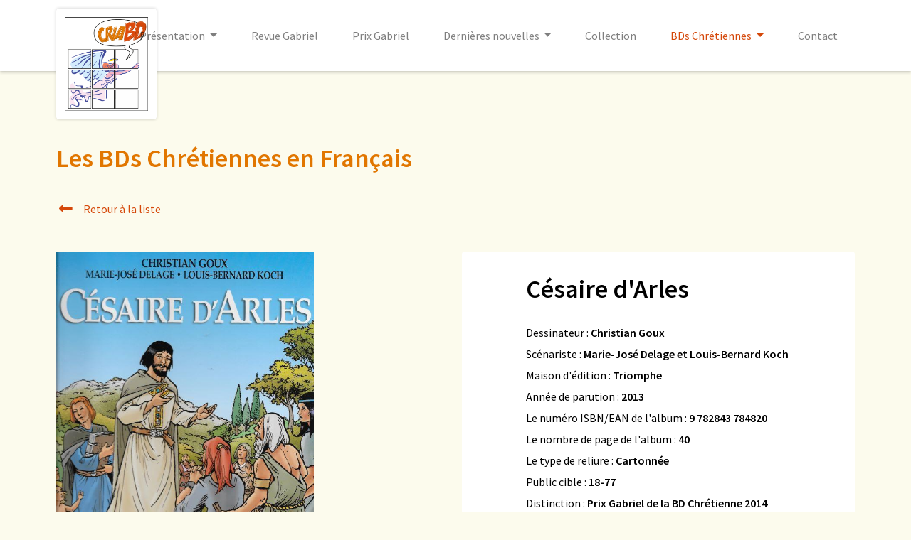

--- FILE ---
content_type: text/html; charset=UTF-8
request_url: https://www.criabd.eu/fr/bds-chretiennes/francais/321/cesaire-d-arles
body_size: 3222
content:
<!DOCTYPE html>
<html lang="fr">
<head>
	<title>
		Césaire d'Arles	</title>
	<meta name="description" content="Césaire d'Arles (bd chretienne)">
	<meta http-equiv="Content-Type" content="text/html; charset=utf-8" />
	<meta http-equiv="X-UA-Compatible" content="IE=edge">
	<meta name="viewport" content="width=device-width, initial-scale=1">

	
	<base href="https://www.criabd.eu/fr/" />

<!-- Insert Favicon here -->
<!-- <link rel="icon" href="/dist/assets/img/favicon.png" type="image/x-icon"> -->
<link rel="apple-touch-icon" sizes="180x180" href="/apple-touch-icon.png">
<link rel="icon" type="image/png" sizes="32x32" href="/favicon-32x32.png">
<link rel="icon" type="image/png" sizes="16x16" href="/favicon-16x16.png">
<link rel="manifest" href="/site.webmanifest">

<link rel="canonical" href="https://www.criabd.eu/fr/bds-chretiennes/francais/321/cesaire-d-arles"/>

<!-- Font Awesome 5 -->
<link rel="stylesheet" href="https://use.fontawesome.com/releases/v5.5.0/css/all.css" integrity="sha384-B4dIYHKNBt8Bc12p+WXckhzcICo0wtJAoU8YZTY5qE0Id1GSseTk6S+L3BlXeVIU" crossorigin="anonymous">
<!-- Animate CSS -->
<link rel="stylesheet" href="https://cdnjs.cloudflare.com/ajax/libs/animate.css/3.5.2/animate.min.css" />
<!-- Recaptcha API -->
<script src="https://www.google.com/recaptcha/api.js"></script>
<!-- jQuery UI -->
<link rel="stylesheet" href="https://ajax.googleapis.com/ajax/libs/jqueryui/1.12.1/themes/ui-lightness/jquery-ui.css">
<!-- DataTable with Bootstrap 4 -->
<link rel="stylesheet" href="https://cdn.datatables.net/1.10.16/css/dataTables.bootstrap4.min.css">
<link rel="stylesheet" href="https://cdnjs.cloudflare.com/ajax/libs/bootstrap-datepicker/1.8.0/css/bootstrap-datepicker.standalone.css" integrity="sha256-uN+x99pofVuHMbma2OauPsPOP6Y3bYewUszGyStlT28=" crossorigin="anonymous" />

<link rel="stylesheet" href="https://cdn.jsdelivr.net/gh/fancyapps/fancybox@3.5.7/dist/jquery.fancybox.min.css" />

<link rel="stylesheet" type="text/css" href="//cdn.jsdelivr.net/npm/slick-carousel@1.8.1/slick/slick.css"/>
<link rel="stylesheet" type="text/css" href="//cdn.jsdelivr.net/npm/slick-carousel@1.8.1/slick/slick-theme.css"/>

<link rel="stylesheet" href="https://cdnjs.cloudflare.com/ajax/libs/jquery-confirm/3.3.0/jquery-confirm.min.css">
<link rel="stylesheet" href="https://cdnjs.cloudflare.com/ajax/libs/bootstrap-select/1.13.5/css/bootstrap-select.min.css">
<!-- Custom CSS minified -->
<link rel="stylesheet" href="/dist/assets/css/custom.min.css">
<link rel="stylesheet" href="//cdnjs.cloudflare.com/ajax/libs/toastr.js/latest/toastr.min.css">

<!-- Global site tag (gtag.js) - Google Analytics -->
<script async src="https://www.googletagmanager.com/gtag/js?id=UA-2058830-27"></script>
<script>
	window.dataLayer = window.dataLayer || [];
	function gtag(){dataLayer.push(arguments);}
	gtag('js', new Date());

	gtag('config', 'UA-2058830-27');
</script>


</head>
<body>
	<!-- Insert content here -->
			<header>        
							<nav class="navbar navbar-expand-lg navbar-light position-relative" id="main-nav">
		<div class="container">
			<div class="position-absolute" id="logo">
				<a class="navbar-brand" href="/fr/accueil"><img src="/dist/assets/img/criabd_logo.png" alt="CriaBD logo" class="img-fluid"></a>
			</div>
			<button class="navbar-toggler ml-auto mr-4" type="button" data-toggle="collapse" data-target="#navbarSupportedContent" aria-controls="navbarSupportedContent" aria-expanded="false" aria-label="Toggle navigation">
				<span class="navbar-toggler-icon"></span>
			</button>
			<div class="collapse navbar-collapse justify-content-md-end" id="navbarSupportedContent">
				<ul class="navbar-nav text-right text-lg-left ml-auto mt-4 m-lg-0">
					<li class="nav-item mx-3 dropdown"><a class="nav-link dropdown-toggle" href="#" id="navbarDropdown" role="button" data-toggle="dropdown" aria-haspopup="true" aria-expanded="false">
							Présentation
							</a>
							<div class="dropdown-menu" aria-labelledby="navbarDropdown"><a class="dropdown-item" href="/fr/presentation/qui-sommes-nous">Qui sommes nous ?</a><a class="dropdown-item" href="/fr/presentation/que-faisons-nous">Que faisons nous ?</a><a class="dropdown-item" href="/fr/presentation/historiques">Historique</a><a class="dropdown-item" href="/fr/presentation/equipe">Equipe</a><a class="dropdown-item" href="/fr/presentation/dans-la-presse">Dans la presse</a></div></li><li class="nav-item mx-3 "><a class="nav-link " href="revue-gabriel">Revue Gabriel</a></li><li class="nav-item mx-3 "><a class="nav-link " href="prix-gabriel">Prix Gabriel</a></li><li class="nav-item mx-3 dropdown"><a class="nav-link dropdown-toggle" href="#" id="navbarDropdown" role="button" data-toggle="dropdown" aria-haspopup="true" aria-expanded="false">
							Dernières nouvelles
							</a>
							<div class="dropdown-menu" aria-labelledby="navbarDropdown"><a class="dropdown-item" href="/fr/dernieres-nouvelles/agenda">Agenda</a><a class="dropdown-item" href="/fr/dernieres-nouvelles/bd-news">Actualité</a></div></li><li class="nav-item mx-3 "><a class="nav-link " href="catalogue">Collection</a></li><li class="nav-item mx-3 dropdown active"><a class="nav-link dropdown-toggle" href="#" id="navbarDropdown" role="button" data-toggle="dropdown" aria-haspopup="true" aria-expanded="false">
							BDs Chrétiennes
							</a>
							<div class="dropdown-menu" aria-labelledby="navbarDropdown"><a class="dropdown-item" href="/fr/bds-chretiennes/francais">BD en français</a><a class="dropdown-item" href="/fr/bds-chretiennes/anglais">BD en anglais</a><a class="dropdown-item" href="/fr/bds-chretiennes/italien">BD en italien</a><a class="dropdown-item" href="/fr/bds-chretiennes/espagnol">BD en espagnol</a><a class="dropdown-item" href="/fr/bds-chretiennes/allemand">BD en allemand</a><a class="dropdown-item" href="/fr/bds-chretiennes/neerlandais">BD en néerlandais</a><a class="dropdown-item" href="/fr/bds-chretiennes/portugais">BD en portugais</a><a class="dropdown-item" href="/fr/bds-chretiennes/autre">BD dans d'autres langues</a></div></li><li class="nav-item mx-3 "><a class="nav-link " href="contact">Contact</a></li>				</ul>
			</div>
		</div>
	</nav>		</header>  
		<main>
		<div class="container-fluid p-0">
<div class="container mb-5">
		<h2 class="main_title">Les BDs Chrétiennes en Français</h2>

	
		<p>
			<a href=""><i class="fas fa-long-arrow-alt-left fa-fw fa-lg mr-2"></i> Retour à la liste</a>
		</p>

		
			<div class="row mt-5">
				<div class="col-lg-4">
					<img src="/dist/assets/img/upload/bds/cesaire2_image.jpg" alt="Césaire d'Arles" class="img-fluid" />				</div>
				<div class="col-lg-6 ml-auto">
					<div class="card" style="box-shadow: unset; padding: 30px 90px;">
						<h1 class="mb-4">Césaire d'Arles</h1>
						<p style="line-height: 30px">
							Dessinateur : <strong>Christian Goux</strong><br>Scénariste : <strong>Marie-José Delage et Louis-Bernard Koch</strong><br>Maison d'édition : <strong>Triomphe</strong><br>Année de parution : <strong>2013</strong><br>Le numéro ISBN/EAN de l'album : <strong>9 782843 784820</strong><br>Le nombre de page de l'album : <strong>40</strong><br>Le type de reliure : <strong>Cartonnée</strong><br>Public cible : <strong>18-77</strong><br>Distinction : <strong>Prix Gabriel de la BD Chrétienne 2014</strong><br>						</p>
						<p><i class="fas fa-award fa-lg mt-4 mr-2 primary_color"></i> 2014 : Prix Gabriel</p>					</div>
				</div>
			</div>

		
</div>
		</div> <!-- close container-fluid -->
	</main>
	<footer class="mt-5">
		<div class="container">
			<div class="row align-items-md-center">
				<div class="col-12 col-md-2 mx-auto text-center">
					<a class="navbar-brand" href="/fr/accueil">
						<img src="/dist/assets/img/criabd_logo.png" alt="CriaBD Logo" class="img-fluid logo_footer">
					</a>
				</div>

				<div class="col-6 col-md-3 mx-auto">
					<p><strong>Adresse</strong></p>
					<p>« Maison Saint Michel »<br>
						Bd. St-Michel, 24<br>
						1040 Bruxelles (Etterbeek)<br>
					Belgique</p>
				</div>

				<div class="col-6 col-md-2 mx-auto">
					<p><strong><a href="/fr/contact" class="btn btn-primary btn-sm">Contact</a></strong></p>
				</div>

				<div class="col-12 col-md-3 mx-auto mt-4 mt-md-0">
					<div class="text-md-right text-center">
						<a href="https://www.facebook.com/criabd.criabd.3" target="_blank">
							<i class="fab fa-facebook-f fa-2x mb-3 mb-md-5"></i>
						</a>
						<p>
							<a href="/fr">Politique de confidentialité</a><br>
							Tous droits réservés &copy; CriaBD 2026						</p>
					</div>
				</div>
			</div>
		</div>
	</footer>

	<!-- jQuery -->
	<script src="https://code.jquery.com/jquery-3.3.1.min.js" integrity="sha256-FgpCb/KJQlLNfOu91ta32o/NMZxltwRo8QtmkMRdAu8=" crossorigin="anonymous"></script>
	<script src="https://ajax.googleapis.com/ajax/libs/jqueryui/1.12.1/jquery-ui.min.js"></script>
	<!-- Popper.js (Bootstrap 4 dependency)-->
	<script src="https://cdnjs.cloudflare.com/ajax/libs/popper.js/1.12.9/umd/popper.min.js" integrity="sha384-ApNbgh9B+Y1QKtv3Rn7W3mgPxhU9K/ScQsAP7hUibX39j7fakFPskvXusvfa0b4Q" crossorigin="anonymous"></script>
	<!-- JS Bootstrap 4 -->
	<script src="https://maxcdn.bootstrapcdn.com/bootstrap/4.0.0/js/bootstrap.min.js" integrity="sha384-JZR6Spejh4U02d8jOt6vLEHfe/JQGiRRSQQxSfFWpi1MquVdAyjUar5+76PVCmYl" crossorigin="anonymous"></script>
	<script src="https://cdn.datatables.net/1.10.18/js/jquery.dataTables.min.js" type="text/javascript"></script>
	<script src="https://cdn.datatables.net/1.10.18/js/dataTables.bootstrap4.min.js" type="text/javascript"></script>
	<script src="https://cdnjs.cloudflare.com/ajax/libs/bootstrap-datepicker/1.8.0/js/bootstrap-datepicker.min.js" integrity="sha256-tW5LzEC7QjhG0CiAvxlseMTs2qJS7u3DRPauDjFJ3zo=" crossorigin="anonymous"></script>
	<script src="https://cdnjs.cloudflare.com/ajax/libs/bootstrap-datepicker/1.8.0/locales/bootstrap-datepicker.fr.min.js" integrity="sha256-IRibTuqtDv2uUUN/0iTrhnrvvygNczxRRAbPgCbs+LE=" crossorigin="anonymous"></script>
	<script type="text/javascript" src="//cdnjs.cloudflare.com/ajax/libs/toastr.js/latest/toastr.min.js"></script>
	<script src="https://cdnjs.cloudflare.com/ajax/libs/jquery-confirm/3.3.0/jquery-confirm.min.js"></script>
	<script src="https://cdnjs.cloudflare.com/ajax/libs/bootstrap-select/1.13.5/js/bootstrap-select.min.js"></script>
	<script src="https://cdnjs.cloudflare.com/ajax/libs/bootstrap-select/1.13.5/js/i18n/defaults-fr_FR.min.js"></script>
	
	<script src="https://cdn.jsdelivr.net/gh/fancyapps/fancybox@3.5.7/dist/jquery.fancybox.min.js"></script>

	<script type="text/javascript" src="//cdn.jsdelivr.net/npm/slick-carousel@1.8.1/slick/slick.min.js"></script>

	<script src="https://cdn.jsdelivr.net/npm/jquery-match-height@0.7.2/dist/jquery.matchHeight.min.js"></script>
	<!-- Custom JS -->
	<script type="text/javascript" src="/dist/assets/js/all.min.js"></script>
</body>
</html>


--- FILE ---
content_type: text/javascript
request_url: https://www.criabd.eu/dist/assets/js/all.min.js
body_size: 3519
content:
function check_pw(e){var t=$(e),n=t.val();/^(?=.*[a-z]).+$/.test(n)?$(".lowercase").addClass("valid-regex"):$(".lowercase").removeClass("valid-regex");/^(?=.*[A-Z]).+$/.test(n)?$(".uppercase").addClass("valid-regex"):$(".uppercase").removeClass("valid-regex");/^(?=.*[\d]).+$/.test(n)?$(".number").addClass("valid-regex"):$(".number").removeClass("valid-regex");/([-+=_!@#$%^&*.,;:'\"<>/?`~\[\]\(\)\{\}\\\|\s])/.test(n)?$(".specialcase").addClass("valid-regex"):$(".specialcase").removeClass("valid-regex");/^.{8,}/.test(n)?$(".minimumcase").addClass("valid-regex"):$(".minimumcase").removeClass("valid-regex"),$(".not-secure li").length==$(".valid-regex").length?t.closest("form").addClass("valid"):t.closest("form").removeClass("valid")}function onSubmit(e){$(".alert").removeClass("alert-success alert-danger").html("").hide();var t=$("#form-contact").serializeArray();$.post("/Connections/request/xhr/contact/send-contact.php",t,(function(e){"success"==e.action?($(".alert").addClass("alert-success").html('<i class="fa fa-check fa-fw"></i> '+e.msg).show(),$("#form-contact").hide()):$(".alert").addClass("alert-danger").html('<i class="fa fa-times fa-fw"></i> '+e.msg).show()}),"json")}$(document).ready((function(){if("dev.spleen-creation.be"==location.hostname||"localhost"==location.hostname||"localhost:8888"==location.hostname)var e="/criabd/";else e="/";var t=$("html").attr("lang");$(".slick_slider").slick({slidesToShow:3,slidesToScroll:3}),$('[data-fancybox="gallery"]').fancybox({thumbs:{autoStart:!0}}),$('a[href^="#"]').click((function(e){return $("html,body").animate({scrollTop:$(this.hash).offset().top},1e3),!1})),$(".match_height").matchHeight(),$(".match_height2").matchHeight(),$(".match_height3").matchHeight(),$(".search_input").autocomplete({minLength:3,source:function(t,n){var a=$("#search_form").serializeArray();$.post(e+"Connections/request/xhr/autocomplete.php",a,(function(e){n($.map(e,(function(e,t){return e})))}),"json")},select:function(e,t){$(".search_input").val(t.item.value),$("#button-addon2").trigger("click")}}),$("input[name=filter]").change((function(){!0===$("#auteur").prop("checked")?$(".search_input").autocomplete("disable"):$(".search_input").autocomplete("enable")})),toastr.options={closeButton:!0,debug:!1,newestOnTop:!1,progressBar:!0,positionClass:"toast-top-center",preventDuplicates:!0,onclick:null,showDuration:"300",hideDuration:"1000",timeOut:"2000",extendedTimeOut:"1000",showEasing:"swing",hideEasing:"linear",showMethod:"fadeIn",hideMethod:"fadeOut"},$("body").find(".data-table").length>0&&($(".data-table").DataTable({responsive:!0,fixedHeader:{header:!1,footer:!0},language:{url:"//cdn.datatables.net/plug-ins/9dcbecd42ad/i18n/"+{fr:"French",en:"English",nl:"Dutch"}[t]+".json"},pageLength:25,aaSorting:[]}),$.fn.dataTable.moment=function(e,t){var n=$.fn.dataTable.ext.type;n.detect.unshift((function(n){return moment(n,e,t,!0).isValid()?"moment-"+e:null})),n.order["moment-"+e+"-pre"]=function(n){return moment(n,e,t,!0).unix()}},$.fn.dataTable.moment("DD-MM-YYYY")),$(".datepicker").datepicker({format:"dd-mm-yyyy",weekStart:1,daysOfWeekDisabled:"0,6",startDate:"0d"}),$(".selectpicker").selectpicker(),$(document).on("click",".bootstrap-select button",(function(e){return e.preventDefault(),!1})),$(document).on("submit","#form-user-data",(function(t){var n=$(this).serializeArray();return $.getJSON(e+"Connections/request/xhr/membre/update-user-data.php",n,(function(e){"success"==e.action?toastr.success(e.msg):"empty"==e.action?toastr.warning(e.msg):toastr.error(e.msg)})),t.preventDefault(),!1})),$(document).on("submit","#form-recovery",(function(t){var n=$(this).serializeArray();return $.getJSON(e+"Connections/request/xhr/membre/recovery.php",n,(function(e){"success"==e.action?toastr.success(e.msg):"empty"==e.action?toastr.warning(e.msg):toastr.error(e.msg)})),t.preventDefault(),!1})),$(document).on("keyup","#form-new-account input[name=password]",(function(){$("#form-new-account input[name=password]").val();check_pw("#form-new-account input[name=password]")})),$(document).on("keyup","#form-update-password input[name=password], #form-update-password input[name=repassword]",(function(){var e=$("#form-update-password input[name=password]").val(),t=$("#form-update-password input[name=repassword]").val();check_pw("#form-update-password input[name=password]"),$(this).closest("form").hasClass("valid")&&e==t?$(this).closest("form").find("input[type=submit]").prop("disabled",!1):$(this).closest("form").find("input[type=submit]").prop("disabled",!0)})),$(document).on("keyup","#form-password input[name=password], #form-password input[name=repassword]",(function(){var e=$("#form-password input[name=password]").val(),t=$("#form-password input[name=repassword]").val();check_pw("#form-password input[name=password]"),$(this).closest("form").hasClass("valid")&&e==t?$(this).closest("form").find("input[type=submit]").prop("disabled",!1):$(this).closest("form").find("input[type=submit]").prop("disabled",!0)})),$(document).on("submit","#form-password",(function(t){var n=$(this).serializeArray();return $.getJSON(e+"Connections/request/xhr/membre/password.php",n,(function(e){"success"==e.action?(toastr.success(e.msg),location.href=e.url):"empty"==e.action?toastr.warning(e.msg):toastr.error(e.msg)})),t.preventDefault(),!1})),$(document).on("submit","#form-update-password",(function(t){var n=$(this).serializeArray();return $.getJSON(e+"Connections/request/xhr/membre/update-password.php",n,(function(e){"success"==e.action?(toastr.success(e.msg),$("input[type=password]").each((function(){$(this).val("")})),$("ul.list-styled li").removeClass("valid-regex")):"empty"==e.action?toastr.warning(e.msg):toastr.error(e.msg)})),t.preventDefault(),!1})),jQuery.expr[":"].contains=function(e,t,n){var a=$(e).text(),i=n[3];return $.each([{re:/[\xC0-\xC6]/g,ch:"A"},{re:/[\xE0-\xE6]/g,ch:"a"},{re:/[\xC8-\xCB]/g,ch:"E"},{re:/[\xE8-\xEB]/g,ch:"e"},{re:/[\xCC-\xCF]/g,ch:"I"},{re:/[\xEC-\xEF]/g,ch:"i"},{re:/[\xD2-\xD6]/g,ch:"O"},{re:/[\xF2-\xF6]/g,ch:"o"},{re:/[\xD9-\xDC]/g,ch:"U"},{re:/[\xF9-\xFC]/g,ch:"u"},{re:/[\xC7-\xE7]/g,ch:"c"},{re:/[\xD1]/g,ch:"N"},{re:/[\xF1]/g,ch:"n"}],(function(){a=a.replace(this.re,this.ch),i=i.replace(this.re,this.ch)})),a.toUpperCase().indexOf(i.toUpperCase())>=0}}));var timelines=$(".cd-horizontal-timeline"),eventsMinDistance=60;function initTimeline(e){e.each((function(){var e=$(this),t={};t.timelineWrapper=e.find(".events-wrapper"),t.eventsWrapper=t.timelineWrapper.children(".events"),t.fillingLine=t.eventsWrapper.children(".filling-line"),t.timelineEvents=t.eventsWrapper.find("a"),t.timelineDates=parseDate(t.timelineEvents),t.eventsMinLapse=minLapse(t.timelineDates),t.timelineNavigation=e.find(".cd-timeline-navigation"),t.eventsContent=e.children(".events-content"),setDatePosition(t,eventsMinDistance);var n=setTimelineWidth(t,eventsMinDistance);e.addClass("loaded"),t.timelineNavigation.on("click",".next",(function(e){e.preventDefault(),updateSlide(t,n,"next")})),t.timelineNavigation.on("click",".prev",(function(e){e.preventDefault(),updateSlide(t,n,"prev")})),t.eventsWrapper.on("click","a",(function(e){e.preventDefault(),t.timelineEvents.removeClass("selected"),$(this).addClass("selected"),updateOlderEvents($(this)),updateFilling($(this),t.fillingLine,n),updateVisibleContent($(this),t.eventsContent)})),t.eventsContent.on("swipeleft",(function(){"mobile"==checkMQ()&&showNewContent(t,n,"next")})),t.eventsContent.on("swiperight",(function(){"mobile"==checkMQ()&&showNewContent(t,n,"prev")})),$(document).keyup((function(a){"37"==a.which&&elementInViewport(e.get(0))?showNewContent(t,n,"prev"):"39"==a.which&&elementInViewport(e.get(0))&&showNewContent(t,n,"next")}))}))}function updateSlide(e,t,n){var a=getTranslateValue(e.eventsWrapper),i=Number(e.timelineWrapper.css("width").replace("px",""));"next"==n?translateTimeline(e,a-i+eventsMinDistance,i-t):translateTimeline(e,a+i-eventsMinDistance)}function showNewContent(e,t,n){var a=e.eventsContent.find(".selected");if(("next"==n?a.next():a.prev()).length>0){var i=e.eventsWrapper.find(".selected"),s="next"==n?i.parent("li").next("li").children("a"):i.parent("li").prev("li").children("a");updateFilling(s,e.fillingLine,t),updateVisibleContent(s,e.eventsContent),s.addClass("selected"),i.removeClass("selected"),updateOlderEvents(s),updateTimelinePosition(n,s,e,t)}}function updateTimelinePosition(e,t,n,a){var i=window.getComputedStyle(t.get(0),null),s=Number(i.getPropertyValue("left").replace("px","")),r=Number(n.timelineWrapper.css("width").replace("px","")),o=(a=Number(n.eventsWrapper.css("width").replace("px","")),getTranslateValue(n.eventsWrapper));("next"==e&&s>r-o||"prev"==e&&s<-o)&&translateTimeline(n,r/2-s,r-a)}function translateTimeline(e,t,n){t=t>0?0:t,setTransformValue(e.eventsWrapper.get(0),"translateX",(t=void 0!==n&&t<n?n:t)+"px"),0==t?e.timelineNavigation.find(".prev").addClass("inactive"):e.timelineNavigation.find(".prev").removeClass("inactive"),t==n?e.timelineNavigation.find(".next").addClass("inactive"):e.timelineNavigation.find(".next").removeClass("inactive")}function updateFilling(e,t,n){var a=window.getComputedStyle(e.get(0),null),i=a.getPropertyValue("left"),s=a.getPropertyValue("width"),r=(i=Number(i.replace("px",""))+Number(s.replace("px",""))/2)/n;setTransformValue(t.get(0),"scaleX",r)}function setDatePosition(e,t){for(i=0;i<e.timelineDates.length;i++){var n=daydiff(e.timelineDates[0],e.timelineDates[i]),a=Math.round(n/e.eventsMinLapse)+2;e.timelineEvents.eq(i).css("left",a*t+"px")}}function setTimelineWidth(e,t){var n=daydiff(e.timelineDates[0],e.timelineDates[e.timelineDates.length-1])/e.eventsMinLapse,a=(n=Math.round(n)+4)*t+t;return e.eventsWrapper.css("width",a+"px"),updateFilling(e.timelineEvents.eq(0),e.fillingLine,a),a}function updateVisibleContent(e,t){var n=e.data("date"),a=t.find(".selected"),i=t.find('[data-date="'+n+'"]'),s=i.height();if(i.index()>a.index())var r="selected enter-right",o="leave-left";else r="selected enter-left",o="leave-right";i.attr("class",r),a.attr("class",o).one("webkitAnimationEnd oanimationend msAnimationEnd animationend",(function(){a.removeClass("leave-right leave-left"),i.removeClass("enter-left enter-right")})),t.css("height",s+"px")}function updateOlderEvents(e){e.parent("li").prevAll("li").children("a").addClass("older-event").end().end().nextAll("li").children("a").removeClass("older-event")}function getTranslateValue(e){var t=window.getComputedStyle(e.get(0),null);if((n=t.getPropertyValue("-webkit-transform")||t.getPropertyValue("-moz-transform")||t.getPropertyValue("-ms-transform")||t.getPropertyValue("-o-transform")||t.getPropertyValue("transform")).indexOf("(")>=0)var n,a=(n=(n=(n=n.split("(")[1]).split(")")[0]).split(","))[4];else a=0;return Number(a)}function setTransformValue(e,t,n){e.style["-webkit-transform"]=t+"("+n+")",e.style["-moz-transform"]=t+"("+n+")",e.style["-ms-transform"]=t+"("+n+")",e.style["-o-transform"]=t+"("+n+")",e.style.transform=t+"("+n+")"}function parseDate(e){var t=[];return e.each((function(){var e=$(this).data("date").split("/"),n=new Date(e[2],e[1]-1,e[0]);t.push(n)})),t}function parseDate2(e){var t=[];return e.each((function(){var e=$(this).data("date").split("T");if(e.length>1)var n=e[0].split("/"),a=e[1].split(":");else if(e[0].indexOf(":")>=0)n=["2000","0","0"],a=e[0].split(":");else n=e[0].split("/"),a=["0","0"];var i=new Date(n[2],n[1]-1,n[0],a[0],a[1]);t.push(i)})),t}function daydiff(e,t){return Math.round(t-e)}function minLapse(e){var t=[];for(i=1;i<e.length;i++){var n=daydiff(e[i-1],e[i]);t.push(n)}return Math.min.apply(null,t)}function elementInViewport(e){for(var t=e.offsetTop,n=e.offsetLeft,a=e.offsetWidth,i=e.offsetHeight;e.offsetParent;)t+=(e=e.offsetParent).offsetTop,n+=e.offsetLeft;return t<window.pageYOffset+window.innerHeight&&n<window.pageXOffset+window.innerWidth&&t+i>window.pageYOffset&&n+a>window.pageXOffset}function checkMQ(){return window.getComputedStyle(document.querySelector(".cd-horizontal-timeline"),"::before").getPropertyValue("content").replace(/'/g,"").replace(/"/g,"")}timelines.length>0&&initTimeline(timelines);var position=$(".events .selected").css("left");$(".events .selected").parent().parent().append("<div class='straight-line'></div>"),$(".events .selected").parent().parent().children(".timeline-events-description").addClass("onclick-event-border"),$(".straight-line").css("margin-left",parseInt(position)-parseInt("20px")),$("#presentation-evolution-main").find("a").each((function(){var e=$(this).css("left");$(this).parent().parent().children(".timeline-events-description").css("left",parseInt(e)-parseInt("120px"))})),$(".events-wrapper a").click((function(){var e=$(this).css("left"),t=$("#presentation-evolution-main .straight-line").clone();$("#presentation-evolution-main .straight-line").remove(),$(".timeline-events-description").removeClass("onclick-event-border"),$(this).parent().parent().children(".timeline-events-description").addClass("onclick-event-border"),$(this).parent().parent().append(t),$(".straight-line").css("margin-left",parseInt(e)-parseInt("20px"))}));